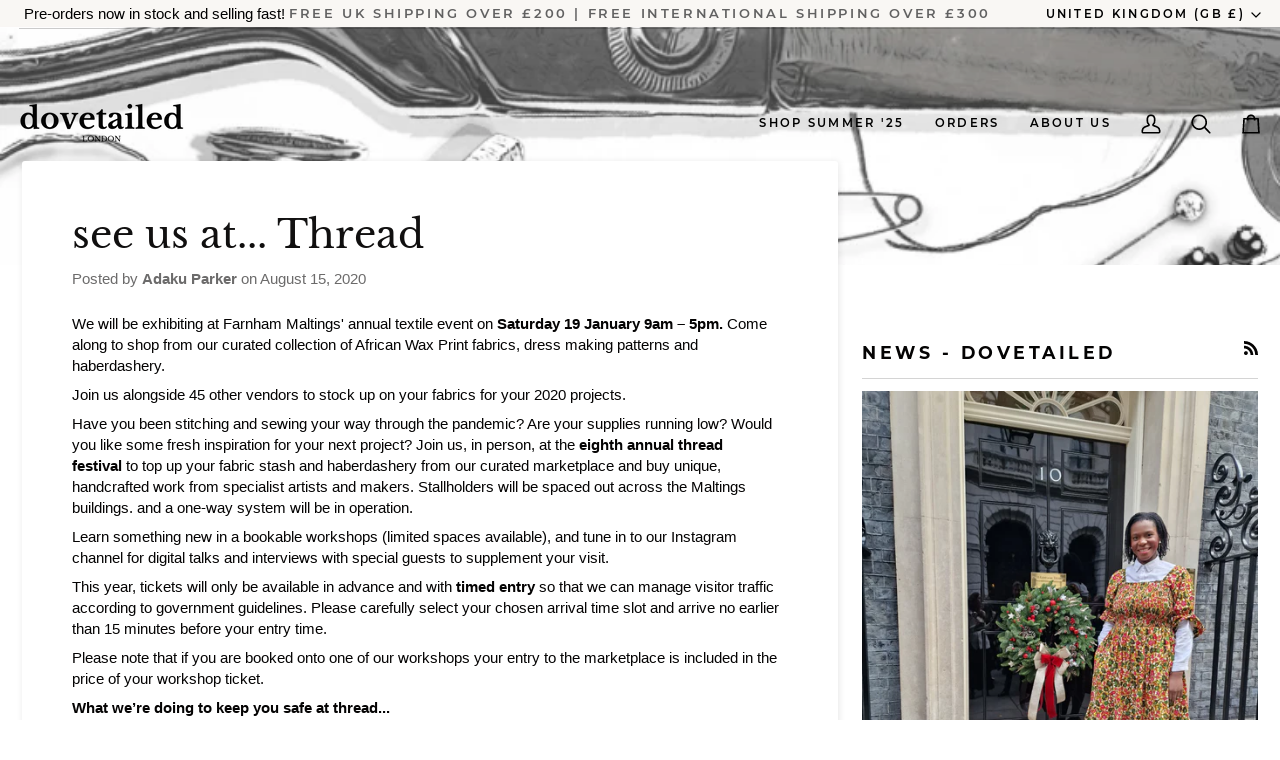

--- FILE ---
content_type: text/css
request_url: https://dovetailed.co.uk/cdn/shop/t/79/assets/font-settings.css?v=141523956282149652621748206998
body_size: 142
content:
@font-face{font-family:Libre Baskerville;font-weight:400;font-style:normal;font-display:swap;src:url(//dovetailed.co.uk/cdn/fonts/libre_baskerville/librebaskerville_n4.c24788bb1ddc6b870a25ccf62d9704bf2cd8f587.woff2?h1=ZG92ZXRhaWxlZC5jby51aw&h2=ZG92ZXRhaWxlZC5hY2NvdW50Lm15c2hvcGlmeS5jb20&hmac=134c202f99a5205a17da8c11043ea9df145d9ae5a867093900fb717fe6792a42) format("woff2"),url(//dovetailed.co.uk/cdn/fonts/libre_baskerville/librebaskerville_n4.fa1b5384e2cad078403f0bf482eef6c0c1dd15f3.woff?h1=ZG92ZXRhaWxlZC5jby51aw&h2=ZG92ZXRhaWxlZC5hY2NvdW50Lm15c2hvcGlmeS5jb20&hmac=ea2548dd02bc9a1d13fd8b0c0229b63080007c68ed935987e583f68ea62e7c7b) format("woff")}@font-face{font-family:Montserrat;font-weight:600;font-style:normal;font-display:swap;src:url(//dovetailed.co.uk/cdn/fonts/montserrat/montserrat_n6.7a3c341961dc23aaabcc116124b80f2a7abec1a2.woff2?h1=ZG92ZXRhaWxlZC5jby51aw&h2=ZG92ZXRhaWxlZC5hY2NvdW50Lm15c2hvcGlmeS5jb20&hmac=7b0a3f765a6165d02c596abdc992ccf68912512fb701a23b5459e3e1d83ad3d3) format("woff2"),url(//dovetailed.co.uk/cdn/fonts/montserrat/montserrat_n6.2c97c1a692c63ad09ab0635cb73b1939c5f417c0.woff?h1=ZG92ZXRhaWxlZC5jby51aw&h2=ZG92ZXRhaWxlZC5hY2NvdW50Lm15c2hvcGlmeS5jb20&hmac=9cac45eb2e3a78b69101f9abf3f0c09b8a6b906411e0851cc966297925cd0c96) format("woff")}@font-face{font-family:Libre Baskerville;font-weight:700;font-style:normal;font-display:swap;src:url(//dovetailed.co.uk/cdn/fonts/libre_baskerville/librebaskerville_n7.aacec9598b2555aad3e9091d97a21a25847c624a.woff2?h1=ZG92ZXRhaWxlZC5jby51aw&h2=ZG92ZXRhaWxlZC5hY2NvdW50Lm15c2hvcGlmeS5jb20&hmac=ca51f4f3fa06659321cf8cd4e83cfa4c7c832f805dd1f3a4a681c6a00fe42291) format("woff2"),url(//dovetailed.co.uk/cdn/fonts/libre_baskerville/librebaskerville_n7.55f9d4ea4fcfce063a8b3d8bf49cc219125f8ea3.woff?h1=ZG92ZXRhaWxlZC5jby51aw&h2=ZG92ZXRhaWxlZC5hY2NvdW50Lm15c2hvcGlmeS5jb20&hmac=f944a27ffa81f786c0e433f97babba31dfb060353b1e19aa5ab1ebf7c7ee022b) format("woff")}@font-face{font-family:Montserrat;font-weight:700;font-style:normal;font-display:swap;src:url(//dovetailed.co.uk/cdn/fonts/montserrat/montserrat_n7.c496e9cf2031deec4c4bca338faa81971c8631d4.woff2?h1=ZG92ZXRhaWxlZC5jby51aw&h2=ZG92ZXRhaWxlZC5hY2NvdW50Lm15c2hvcGlmeS5jb20&hmac=208351d0c4059a02d319e89419ca16a9ec6f76cbed1512104899672d8216531e) format("woff2"),url(//dovetailed.co.uk/cdn/fonts/montserrat/montserrat_n7.78b0223375c94b39ce1af7e09a0225f2bb3d05f7.woff?h1=ZG92ZXRhaWxlZC5jby51aw&h2=ZG92ZXRhaWxlZC5hY2NvdW50Lm15c2hvcGlmeS5jb20&hmac=3f6cd66e23fb1f8f0d7a25a6d8aea2c4629d52c55cff3ab7cba9eeaa2d45f264) format("woff")}
/*# sourceMappingURL=/cdn/shop/t/79/assets/font-settings.css.map?v=141523956282149652621748206998 */
